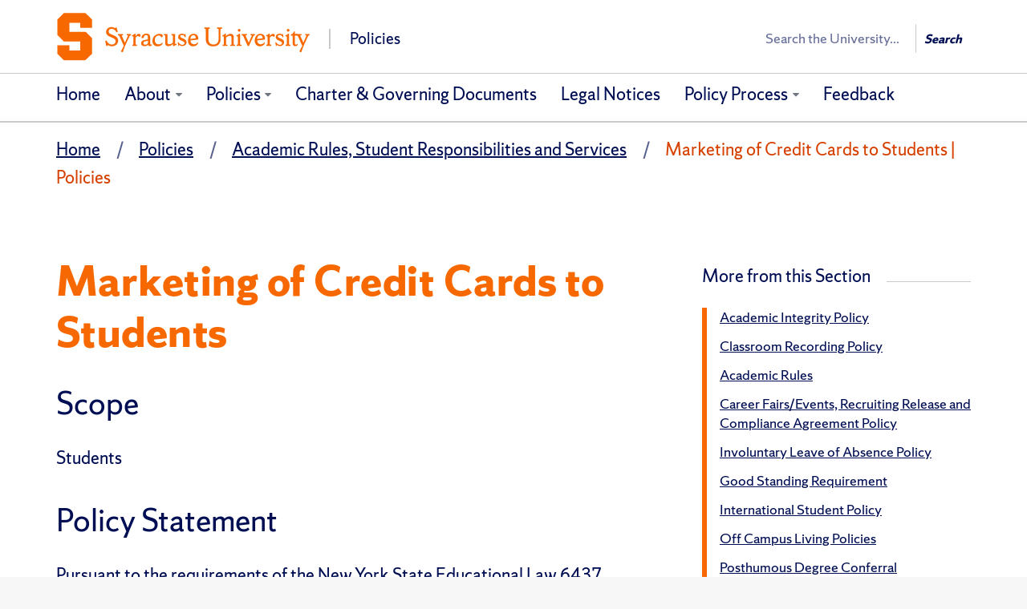

--- FILE ---
content_type: text/html; charset=UTF-8
request_url: https://policies.syr.edu/policies/academic-rules-student-responsibilities-and-services/marketing-of-credit-cards-to-students/
body_size: 11325
content:
<!DOCTYPE html>
<html lang="en-US" class="featured-banner-hidden no-js" data-dppx="1">
<head>
<meta charset="UTF-8" />
<link rel="profile" href="http://gmpg.org/xfn/11" />
<title>Marketing of Credit Cards to Students - Policies &ndash; Syracuse University</title>
<meta name="viewport" content="width=device-width, initial-scale=1, user-scalable=yes, viewport-fit=cover">
<link rel="pingback" href="https://policies.syr.edu/xmlrpc.php" />
<link rel="apple-touch-icon" href="https://policies.syr.edu/wp-content/themes/cobalt-main/img/favicons/apple-touch-icon.png">
<link rel="mask-icon" href="https://policies.syr.edu/wp-content/themes/cobalt-main/img/favicons/favicon-16.svg" color="#F76900">
<link rel="icon" type="image/png" sizes="16x16" href="https://policies.syr.edu/wp-content/themes/cobalt-main/img/favicons/favicon-16.png">
<link rel="icon" type="image/png" sizes="32x32" href="https://policies.syr.edu/wp-content/themes/cobalt-main/img/favicons/favicon-32.png">
<link rel="icon" type="image/png" sizes="96x96" href="https://policies.syr.edu/wp-content/themes/cobalt-main/img/favicons/favicon-96.png">
<link rel="icon" type="image/png" sizes="144x144" href="https://policies.syr.edu/wp-content/themes/cobalt-main/img/favicons/favicon-144.png">
<link rel="icon" type="image/png" sizes="192x192" href="https://policies.syr.edu/wp-content/themes/cobalt-main/img/favicons/favicon-192.png">
<meta name='robots' content='max-image-preview:large' />
	<style>img:is([sizes="auto" i], [sizes^="auto," i]) { contain-intrinsic-size: 3000px 1500px }</style>
	<script type="text/javascript">
/* <![CDATA[ */
window._wpemojiSettings = {"baseUrl":"https:\/\/s.w.org\/images\/core\/emoji\/16.0.1\/72x72\/","ext":".png","svgUrl":"https:\/\/s.w.org\/images\/core\/emoji\/16.0.1\/svg\/","svgExt":".svg","source":{"concatemoji":"https:\/\/policies.syr.edu\/wp-includes\/js\/wp-emoji-release.min.js?ver=6.8.3"}};
/*! This file is auto-generated */
!function(s,n){var o,i,e;function c(e){try{var t={supportTests:e,timestamp:(new Date).valueOf()};sessionStorage.setItem(o,JSON.stringify(t))}catch(e){}}function p(e,t,n){e.clearRect(0,0,e.canvas.width,e.canvas.height),e.fillText(t,0,0);var t=new Uint32Array(e.getImageData(0,0,e.canvas.width,e.canvas.height).data),a=(e.clearRect(0,0,e.canvas.width,e.canvas.height),e.fillText(n,0,0),new Uint32Array(e.getImageData(0,0,e.canvas.width,e.canvas.height).data));return t.every(function(e,t){return e===a[t]})}function u(e,t){e.clearRect(0,0,e.canvas.width,e.canvas.height),e.fillText(t,0,0);for(var n=e.getImageData(16,16,1,1),a=0;a<n.data.length;a++)if(0!==n.data[a])return!1;return!0}function f(e,t,n,a){switch(t){case"flag":return n(e,"\ud83c\udff3\ufe0f\u200d\u26a7\ufe0f","\ud83c\udff3\ufe0f\u200b\u26a7\ufe0f")?!1:!n(e,"\ud83c\udde8\ud83c\uddf6","\ud83c\udde8\u200b\ud83c\uddf6")&&!n(e,"\ud83c\udff4\udb40\udc67\udb40\udc62\udb40\udc65\udb40\udc6e\udb40\udc67\udb40\udc7f","\ud83c\udff4\u200b\udb40\udc67\u200b\udb40\udc62\u200b\udb40\udc65\u200b\udb40\udc6e\u200b\udb40\udc67\u200b\udb40\udc7f");case"emoji":return!a(e,"\ud83e\udedf")}return!1}function g(e,t,n,a){var r="undefined"!=typeof WorkerGlobalScope&&self instanceof WorkerGlobalScope?new OffscreenCanvas(300,150):s.createElement("canvas"),o=r.getContext("2d",{willReadFrequently:!0}),i=(o.textBaseline="top",o.font="600 32px Arial",{});return e.forEach(function(e){i[e]=t(o,e,n,a)}),i}function t(e){var t=s.createElement("script");t.src=e,t.defer=!0,s.head.appendChild(t)}"undefined"!=typeof Promise&&(o="wpEmojiSettingsSupports",i=["flag","emoji"],n.supports={everything:!0,everythingExceptFlag:!0},e=new Promise(function(e){s.addEventListener("DOMContentLoaded",e,{once:!0})}),new Promise(function(t){var n=function(){try{var e=JSON.parse(sessionStorage.getItem(o));if("object"==typeof e&&"number"==typeof e.timestamp&&(new Date).valueOf()<e.timestamp+604800&&"object"==typeof e.supportTests)return e.supportTests}catch(e){}return null}();if(!n){if("undefined"!=typeof Worker&&"undefined"!=typeof OffscreenCanvas&&"undefined"!=typeof URL&&URL.createObjectURL&&"undefined"!=typeof Blob)try{var e="postMessage("+g.toString()+"("+[JSON.stringify(i),f.toString(),p.toString(),u.toString()].join(",")+"));",a=new Blob([e],{type:"text/javascript"}),r=new Worker(URL.createObjectURL(a),{name:"wpTestEmojiSupports"});return void(r.onmessage=function(e){c(n=e.data),r.terminate(),t(n)})}catch(e){}c(n=g(i,f,p,u))}t(n)}).then(function(e){for(var t in e)n.supports[t]=e[t],n.supports.everything=n.supports.everything&&n.supports[t],"flag"!==t&&(n.supports.everythingExceptFlag=n.supports.everythingExceptFlag&&n.supports[t]);n.supports.everythingExceptFlag=n.supports.everythingExceptFlag&&!n.supports.flag,n.DOMReady=!1,n.readyCallback=function(){n.DOMReady=!0}}).then(function(){return e}).then(function(){var e;n.supports.everything||(n.readyCallback(),(e=n.source||{}).concatemoji?t(e.concatemoji):e.wpemoji&&e.twemoji&&(t(e.twemoji),t(e.wpemoji)))}))}((window,document),window._wpemojiSettings);
/* ]]> */
</script>
<style id='wp-emoji-styles-inline-css' type='text/css'>

	img.wp-smiley, img.emoji {
		display: inline !important;
		border: none !important;
		box-shadow: none !important;
		height: 1em !important;
		width: 1em !important;
		margin: 0 0.07em !important;
		vertical-align: -0.1em !important;
		background: none !important;
		padding: 0 !important;
	}
</style>
<link rel='stylesheet' id='wp-block-library-css' href='https://policies.syr.edu/wp-includes/css/dist/block-library/style.min.css?ver=6.8.3' type='text/css' media='all' />
<style id='classic-theme-styles-inline-css' type='text/css'>
/*! This file is auto-generated */
.wp-block-button__link{color:#fff;background-color:#32373c;border-radius:9999px;box-shadow:none;text-decoration:none;padding:calc(.667em + 2px) calc(1.333em + 2px);font-size:1.125em}.wp-block-file__button{background:#32373c;color:#fff;text-decoration:none}
</style>
<style id='cobalt-suevents-widget-block-style-inline-css' type='text/css'>


</style>
<style id='global-styles-inline-css' type='text/css'>
:root{--wp--preset--aspect-ratio--square: 1;--wp--preset--aspect-ratio--4-3: 4/3;--wp--preset--aspect-ratio--3-4: 3/4;--wp--preset--aspect-ratio--3-2: 3/2;--wp--preset--aspect-ratio--2-3: 2/3;--wp--preset--aspect-ratio--16-9: 16/9;--wp--preset--aspect-ratio--9-16: 9/16;--wp--preset--color--black: #000000;--wp--preset--color--cyan-bluish-gray: #abb8c3;--wp--preset--color--white: #ffffff;--wp--preset--color--pale-pink: #f78da7;--wp--preset--color--vivid-red: #cf2e2e;--wp--preset--color--luminous-vivid-orange: #ff6900;--wp--preset--color--luminous-vivid-amber: #fcb900;--wp--preset--color--light-green-cyan: #7bdcb5;--wp--preset--color--vivid-green-cyan: #00d084;--wp--preset--color--pale-cyan-blue: #8ed1fc;--wp--preset--color--vivid-cyan-blue: #0693e3;--wp--preset--color--vivid-purple: #9b51e0;--wp--preset--gradient--vivid-cyan-blue-to-vivid-purple: linear-gradient(135deg,rgba(6,147,227,1) 0%,rgb(155,81,224) 100%);--wp--preset--gradient--light-green-cyan-to-vivid-green-cyan: linear-gradient(135deg,rgb(122,220,180) 0%,rgb(0,208,130) 100%);--wp--preset--gradient--luminous-vivid-amber-to-luminous-vivid-orange: linear-gradient(135deg,rgba(252,185,0,1) 0%,rgba(255,105,0,1) 100%);--wp--preset--gradient--luminous-vivid-orange-to-vivid-red: linear-gradient(135deg,rgba(255,105,0,1) 0%,rgb(207,46,46) 100%);--wp--preset--gradient--very-light-gray-to-cyan-bluish-gray: linear-gradient(135deg,rgb(238,238,238) 0%,rgb(169,184,195) 100%);--wp--preset--gradient--cool-to-warm-spectrum: linear-gradient(135deg,rgb(74,234,220) 0%,rgb(151,120,209) 20%,rgb(207,42,186) 40%,rgb(238,44,130) 60%,rgb(251,105,98) 80%,rgb(254,248,76) 100%);--wp--preset--gradient--blush-light-purple: linear-gradient(135deg,rgb(255,206,236) 0%,rgb(152,150,240) 100%);--wp--preset--gradient--blush-bordeaux: linear-gradient(135deg,rgb(254,205,165) 0%,rgb(254,45,45) 50%,rgb(107,0,62) 100%);--wp--preset--gradient--luminous-dusk: linear-gradient(135deg,rgb(255,203,112) 0%,rgb(199,81,192) 50%,rgb(65,88,208) 100%);--wp--preset--gradient--pale-ocean: linear-gradient(135deg,rgb(255,245,203) 0%,rgb(182,227,212) 50%,rgb(51,167,181) 100%);--wp--preset--gradient--electric-grass: linear-gradient(135deg,rgb(202,248,128) 0%,rgb(113,206,126) 100%);--wp--preset--gradient--midnight: linear-gradient(135deg,rgb(2,3,129) 0%,rgb(40,116,252) 100%);--wp--preset--font-size--small: 13px;--wp--preset--font-size--medium: 20px;--wp--preset--font-size--large: 36px;--wp--preset--font-size--x-large: 42px;--wp--preset--spacing--20: 0.44rem;--wp--preset--spacing--30: 0.67rem;--wp--preset--spacing--40: 1rem;--wp--preset--spacing--50: 1.5rem;--wp--preset--spacing--60: 2.25rem;--wp--preset--spacing--70: 3.38rem;--wp--preset--spacing--80: 5.06rem;--wp--preset--shadow--natural: 6px 6px 9px rgba(0, 0, 0, 0.2);--wp--preset--shadow--deep: 12px 12px 50px rgba(0, 0, 0, 0.4);--wp--preset--shadow--sharp: 6px 6px 0px rgba(0, 0, 0, 0.2);--wp--preset--shadow--outlined: 6px 6px 0px -3px rgba(255, 255, 255, 1), 6px 6px rgba(0, 0, 0, 1);--wp--preset--shadow--crisp: 6px 6px 0px rgba(0, 0, 0, 1);}:where(.is-layout-flex){gap: 0.5em;}:where(.is-layout-grid){gap: 0.5em;}body .is-layout-flex{display: flex;}.is-layout-flex{flex-wrap: wrap;align-items: center;}.is-layout-flex > :is(*, div){margin: 0;}body .is-layout-grid{display: grid;}.is-layout-grid > :is(*, div){margin: 0;}:where(.wp-block-columns.is-layout-flex){gap: 2em;}:where(.wp-block-columns.is-layout-grid){gap: 2em;}:where(.wp-block-post-template.is-layout-flex){gap: 1.25em;}:where(.wp-block-post-template.is-layout-grid){gap: 1.25em;}.has-black-color{color: var(--wp--preset--color--black) !important;}.has-cyan-bluish-gray-color{color: var(--wp--preset--color--cyan-bluish-gray) !important;}.has-white-color{color: var(--wp--preset--color--white) !important;}.has-pale-pink-color{color: var(--wp--preset--color--pale-pink) !important;}.has-vivid-red-color{color: var(--wp--preset--color--vivid-red) !important;}.has-luminous-vivid-orange-color{color: var(--wp--preset--color--luminous-vivid-orange) !important;}.has-luminous-vivid-amber-color{color: var(--wp--preset--color--luminous-vivid-amber) !important;}.has-light-green-cyan-color{color: var(--wp--preset--color--light-green-cyan) !important;}.has-vivid-green-cyan-color{color: var(--wp--preset--color--vivid-green-cyan) !important;}.has-pale-cyan-blue-color{color: var(--wp--preset--color--pale-cyan-blue) !important;}.has-vivid-cyan-blue-color{color: var(--wp--preset--color--vivid-cyan-blue) !important;}.has-vivid-purple-color{color: var(--wp--preset--color--vivid-purple) !important;}.has-black-background-color{background-color: var(--wp--preset--color--black) !important;}.has-cyan-bluish-gray-background-color{background-color: var(--wp--preset--color--cyan-bluish-gray) !important;}.has-white-background-color{background-color: var(--wp--preset--color--white) !important;}.has-pale-pink-background-color{background-color: var(--wp--preset--color--pale-pink) !important;}.has-vivid-red-background-color{background-color: var(--wp--preset--color--vivid-red) !important;}.has-luminous-vivid-orange-background-color{background-color: var(--wp--preset--color--luminous-vivid-orange) !important;}.has-luminous-vivid-amber-background-color{background-color: var(--wp--preset--color--luminous-vivid-amber) !important;}.has-light-green-cyan-background-color{background-color: var(--wp--preset--color--light-green-cyan) !important;}.has-vivid-green-cyan-background-color{background-color: var(--wp--preset--color--vivid-green-cyan) !important;}.has-pale-cyan-blue-background-color{background-color: var(--wp--preset--color--pale-cyan-blue) !important;}.has-vivid-cyan-blue-background-color{background-color: var(--wp--preset--color--vivid-cyan-blue) !important;}.has-vivid-purple-background-color{background-color: var(--wp--preset--color--vivid-purple) !important;}.has-black-border-color{border-color: var(--wp--preset--color--black) !important;}.has-cyan-bluish-gray-border-color{border-color: var(--wp--preset--color--cyan-bluish-gray) !important;}.has-white-border-color{border-color: var(--wp--preset--color--white) !important;}.has-pale-pink-border-color{border-color: var(--wp--preset--color--pale-pink) !important;}.has-vivid-red-border-color{border-color: var(--wp--preset--color--vivid-red) !important;}.has-luminous-vivid-orange-border-color{border-color: var(--wp--preset--color--luminous-vivid-orange) !important;}.has-luminous-vivid-amber-border-color{border-color: var(--wp--preset--color--luminous-vivid-amber) !important;}.has-light-green-cyan-border-color{border-color: var(--wp--preset--color--light-green-cyan) !important;}.has-vivid-green-cyan-border-color{border-color: var(--wp--preset--color--vivid-green-cyan) !important;}.has-pale-cyan-blue-border-color{border-color: var(--wp--preset--color--pale-cyan-blue) !important;}.has-vivid-cyan-blue-border-color{border-color: var(--wp--preset--color--vivid-cyan-blue) !important;}.has-vivid-purple-border-color{border-color: var(--wp--preset--color--vivid-purple) !important;}.has-vivid-cyan-blue-to-vivid-purple-gradient-background{background: var(--wp--preset--gradient--vivid-cyan-blue-to-vivid-purple) !important;}.has-light-green-cyan-to-vivid-green-cyan-gradient-background{background: var(--wp--preset--gradient--light-green-cyan-to-vivid-green-cyan) !important;}.has-luminous-vivid-amber-to-luminous-vivid-orange-gradient-background{background: var(--wp--preset--gradient--luminous-vivid-amber-to-luminous-vivid-orange) !important;}.has-luminous-vivid-orange-to-vivid-red-gradient-background{background: var(--wp--preset--gradient--luminous-vivid-orange-to-vivid-red) !important;}.has-very-light-gray-to-cyan-bluish-gray-gradient-background{background: var(--wp--preset--gradient--very-light-gray-to-cyan-bluish-gray) !important;}.has-cool-to-warm-spectrum-gradient-background{background: var(--wp--preset--gradient--cool-to-warm-spectrum) !important;}.has-blush-light-purple-gradient-background{background: var(--wp--preset--gradient--blush-light-purple) !important;}.has-blush-bordeaux-gradient-background{background: var(--wp--preset--gradient--blush-bordeaux) !important;}.has-luminous-dusk-gradient-background{background: var(--wp--preset--gradient--luminous-dusk) !important;}.has-pale-ocean-gradient-background{background: var(--wp--preset--gradient--pale-ocean) !important;}.has-electric-grass-gradient-background{background: var(--wp--preset--gradient--electric-grass) !important;}.has-midnight-gradient-background{background: var(--wp--preset--gradient--midnight) !important;}.has-small-font-size{font-size: var(--wp--preset--font-size--small) !important;}.has-medium-font-size{font-size: var(--wp--preset--font-size--medium) !important;}.has-large-font-size{font-size: var(--wp--preset--font-size--large) !important;}.has-x-large-font-size{font-size: var(--wp--preset--font-size--x-large) !important;}
:where(.wp-block-post-template.is-layout-flex){gap: 1.25em;}:where(.wp-block-post-template.is-layout-grid){gap: 1.25em;}
:where(.wp-block-columns.is-layout-flex){gap: 2em;}:where(.wp-block-columns.is-layout-grid){gap: 2em;}
:root :where(.wp-block-pullquote){font-size: 1.5em;line-height: 1.6;}
</style>
<link rel='stylesheet' id='contact-form-7-css' href='https://policies.syr.edu/wp-content/plugins/contact-form-7/includes/css/styles.css?ver=5.8.7' type='text/css' media='all' />
<link rel='stylesheet' id='cobalt-css' href='https://policies.syr.edu/wp-content/themes/cobalt-main/style.css?ver=6.4.6.1' type='text/css' media='all' />
<link rel='stylesheet' id='tablepress-default-css' href='https://policies.syr.edu/wp-content/plugins/tablepress/css/build/default.css?ver=2.2.5' type='text/css' media='all' />
<link rel="https://api.w.org/" href="https://policies.syr.edu/wp-json/" /><link rel="alternate" title="JSON" type="application/json" href="https://policies.syr.edu/wp-json/wp/v2/pages/197" /><link rel="EditURI" type="application/rsd+xml" title="RSD" href="https://policies.syr.edu/xmlrpc.php?rsd" />

<link rel='shortlink' href='https://policies.syr.edu/?p=197' />
<link rel="alternate" title="oEmbed (JSON)" type="application/json+oembed" href="https://policies.syr.edu/wp-json/oembed/1.0/embed?url=https%3A%2F%2Fpolicies.syr.edu%2Fpolicies%2Facademic-rules-student-responsibilities-and-services%2Fmarketing-of-credit-cards-to-students%2F" />
<link rel="alternate" title="oEmbed (XML)" type="text/xml+oembed" href="https://policies.syr.edu/wp-json/oembed/1.0/embed?url=https%3A%2F%2Fpolicies.syr.edu%2Fpolicies%2Facademic-rules-student-responsibilities-and-services%2Fmarketing-of-credit-cards-to-students%2F&#038;format=xml" />
<!-- SEO meta tags powered by SmartCrawl https://wpmudev.com/project/smartcrawl-wordpress-seo/ -->
<link rel="canonical" href="https://policies.syr.edu/policies/academic-rules-student-responsibilities-and-services/marketing-of-credit-cards-to-students/" />
<meta name="description" content="Scope Students Policy Statement Pursuant to the requirements of the New York State Educational Law 6437 (Art. 129-A), the following policy is adopted to pro ..." />
<script type="application/ld+json">{"@context":"https:\/\/schema.org","@graph":[{"@type":"Organization","@id":"https:\/\/policies.syr.edu\/#schema-publishing-organization","url":"https:\/\/policies.syr.edu","name":"Policies"},{"@type":"WebSite","@id":"https:\/\/policies.syr.edu\/#schema-website","url":"https:\/\/policies.syr.edu","name":"Policies","encoding":"UTF-8","potentialAction":{"@type":"SearchAction","target":"https:\/\/policies.syr.edu\/search\/{search_term_string}\/","query-input":"required name=search_term_string"}},{"@type":"BreadcrumbList","@id":"https:\/\/policies.syr.edu\/policies\/academic-rules-student-responsibilities-and-services\/marketing-of-credit-cards-to-students?page&pagename=policies\/academic-rules-student-responsibilities-and-services\/marketing-of-credit-cards-to-students\/#breadcrumb","itemListElement":[{"@type":"ListItem","position":1,"name":"Home","item":"https:\/\/policies.syr.edu"},{"@type":"ListItem","position":2,"name":"Policies","item":"https:\/\/policies.syr.edu\/policies\/"},{"@type":"ListItem","position":3,"name":"Academic Rules, Student Responsibilities and Services","item":"https:\/\/policies.syr.edu\/policies\/academic-rules-student-responsibilities-and-services\/"},{"@type":"ListItem","position":4,"name":"Marketing of Credit Cards to Students"}]},{"@type":"Person","@id":"https:\/\/policies.syr.edu\/author\/#schema-author","url":"https:\/\/policies.syr.edu\/author\/"},{"@type":"WebPage","@id":"https:\/\/policies.syr.edu\/policies\/academic-rules-student-responsibilities-and-services\/marketing-of-credit-cards-to-students\/#schema-webpage","isPartOf":{"@id":"https:\/\/policies.syr.edu\/#schema-website"},"publisher":{"@id":"https:\/\/policies.syr.edu\/#schema-publishing-organization"},"url":"https:\/\/policies.syr.edu\/policies\/academic-rules-student-responsibilities-and-services\/marketing-of-credit-cards-to-students\/"},{"@type":"Article","mainEntityOfPage":{"@id":"https:\/\/policies.syr.edu\/policies\/academic-rules-student-responsibilities-and-services\/marketing-of-credit-cards-to-students\/#schema-webpage"},"author":{"@id":"https:\/\/policies.syr.edu\/author\/#schema-author"},"publisher":{"@id":"https:\/\/policies.syr.edu\/#schema-publishing-organization"},"dateModified":"2023-03-09T08:32:26","datePublished":"2017-07-26T17:46:18","headline":"Marketing of Credit Cards to Students | Policies","description":"Scope Students Policy Statement Pursuant to the requirements of the New York State Educational Law 6437 (Art. 129-A), the following policy is adopted to pro ...","name":"Marketing of Credit Cards to Students"}]}</script>
<meta property="og:type" content="article" />
<meta property="og:url" content="https://policies.syr.edu/policies/academic-rules-student-responsibilities-and-services/marketing-of-credit-cards-to-students/" />
<meta property="og:title" content="Marketing of Credit Cards to Students | Policies" />
<meta property="og:description" content="Scope Students Policy Statement Pursuant to the requirements of the New York State Educational Law 6437 (Art. 129-A), the following policy is adopted to pro ..." />
<meta property="article:published_time" content="2017-07-26T17:46:18" />
<meta property="article:author" content="Anonymous" />
<meta name="twitter:card" content="summary" />
<meta name="twitter:title" content="Marketing of Credit Cards to Students | Policies" />
<meta name="twitter:description" content="Scope Students Policy Statement Pursuant to the requirements of the New York State Educational Law 6437 (Art. 129-A), the following policy is adopted to pro ..." />
<!-- /SEO -->
		<style type="text/css" id="wp-custom-css">
			
@media screen and (min-width: 992px) {
  .primary-nav .navbar-nav &gt; li.parent:hover a,
  .primary-nav .navbar-nav &gt; li.parent.hover a {
    z-index: 2;
  }
}
		</style>
		<!-- Google Tag Manager -->
<script>(function(w,d,s,l,i){w[l]=w[l]||[];w[l].push({'gtm.start':
new Date().getTime(),event:'gtm.js'});var f=d.getElementsByTagName(s)[0],
j=d.createElement(s),dl=l!='dataLayer'?'&l='+l:'';j.async=true;j.src=
'https://www.googletagmanager.com/gtm.js?id='+i+dl;f.parentNode.insertBefore(j,f);
})(window,document,'script','dataLayer','GTM-5FC97GL');</script>
<!-- End Google Tag Manager -->
</head>
<body class="wp-singular page-template-default page page-id-197 page-child parent-pageid-98 wp-theme-cobalt-main page-content-has-sidebar"><!-- Google Tag Manager (noscript) -->
<noscript><iframe src="https://www.googletagmanager.com/ns.html?id=GTM-5FC97GL"
height="0" width="0" style="display:none;visibility:hidden"></iframe></noscript>
<!-- End Google Tag Manager (noscript) -->
<header class="header-primary">

	<div class="container-fluid">
				<div id="orange-alert" class="alert-bar"></div>
		<div class="row top-nav"></div>
<a class="accessible-focus" id="skip-to-content-link" href="#content-primary">Skip to Content</a><div id="cobalt-primary-nav-container" class="row primary-nav">
	<div class="container-fluid">
		<div class="row">
			<div role="banner" class="navbar container-fluid" id="header-nav-container">
				<div class="row row-header">
					<div class="container">
						
<div class="branding">
  <a href="https://policies.syr.edu">
    <div class="branding-heading">
      <img src="https://assets.cdn.syr.edu/logos/default.svg" class="branding-upper" alt="Syracuse University">
              <div class="branding-lower">
            Policies        </div>
          </div>
  </a>
</div>						<button type="button" data-target=".primary-nav .navbar-collapse" data-toggle="collapse" class="navbar-toggle collapsed" aria-haspopup="true">
							<span class="ci ci-bars" data-state="close" aria-hidden="true"></span>
							<span class="ci ci-close" data-state="open" aria-hidden="true"></span>
							<span class="sr-only"><span>Open </span> <span>Close </span>primary navigation</span>
						</button>
						<section class="search-wrap search-wrap--wide" role="search">
	<div class="vcenter-wrap">
					<form class="search-syr" action="/" method="get">
				<label class="wrap-q"><span class="sr-only">Search</span>
					<input type="search" name="q" autocomplete="off" placeholder="Search the University..." />
				</label>
				<button	type="submit" class="search-button js-header-search" value="Search">
					Search				</button>
			</form>
		
	</div>
</section>					</div>
				</div>

				<div id="cobalt-row-nav-container">
					<div class="row row-nav">
						<div class="container">
							<nav class="collapse navbar-collapse" aria-label="Primary"><ul class="nav navbar-nav"><li><a href="https://policies.syr.edu/" >Home</a></li><li class="parent"><a href="https://policies.syr.edu/about/" aria-expanded="false" aria-label="About">About</a><button aria-expanded="false"><span class="sr-only"><span>Expand </span> <span>Collapse </span>section</span><span class="ci ci-chevron-down" aria-hidden="true"></span></button><ul class="children collapse"><li><a href="https://policies.syr.edu/about/philosophy/" >Philosophy</a></li><li><a href="https://policies.syr.edu/about/contact/" >Contact</a></li></ul></li><li class="parent current_page_ancestor"><a href="https://policies.syr.edu/policies/" aria-expanded="false" aria-label="Policies">Policies</a><button aria-expanded="false"><span class="sr-only"><span>Expand </span> <span>Collapse </span>section</span><span class="ci ci-chevron-down" aria-hidden="true"></span></button><ul class="children collapse"><li class="current_page_ancestor"><a href="https://policies.syr.edu/policies/academic-rules-student-responsibilities-and-services/" >Academic Rules, Student Responsibilities and Services</a></li><li><a href="https://policies.syr.edu/policies/academic-policies/" >Academic Policies</a></li><li><a href="https://policies.syr.edu/policies/administrative-and-financial/" >Administrative and Financial</a></li><li><a href="https://policies.syr.edu/policies/campus-safety-and-emergency-services/" >Campus Safety and Emergency Services</a></li><li><a href="https://policies.syr.edu/policies/conflicts-of-interest-and-outside-activities/" >Conflicts of Interest and Outside Activities</a></li><li><a href="https://policies.syr.edu/policies/free-speech/" >Free Speech</a></li><li><a href="https://policies.syr.edu/policies/employment-workplace-rules-benefits-and-governmental-notices/" >Employment, Workplace Rules, and Benefits</a></li><li><a href="https://policies.syr.edu/policies/faculty-teaching-and-research/" >Faculty, Teaching, and Research</a></li><li><a href="https://policies.syr.edu/policies/information-technology/" >Information Technology</a></li><li><a href="https://policies.syr.edu/policies/university-facilities-equipment-and-property/" >University Facilities, Equipment, and Property</a></li><li><a href="https://policies.syr.edu/policies/university-governance-ethics-integrity-and-legal-compliance/" >University Governance, Ethics, Integrity, and Legal Compliance</a></li></ul></li><li><a href="https://policies.syr.edu/charter-governing-documents/" >Charter &#038; Governing Documents</a></li><li><a href="https://policies.syr.edu/legal-notices/" >Legal Notices</a></li><li class="parent"><a href="https://policies.syr.edu/policy-process/" aria-expanded="false" aria-label="Policy Process">Policy Process</a><button aria-expanded="false"><span class="sr-only"><span>Expand </span> <span>Collapse </span>section</span><span class="ci ci-chevron-down" aria-hidden="true"></span></button><ul class="children collapse"><li><a href="https://policies.syr.edu/policy-process/submitting-a-proposed-new-or-revised-university-policy/" >Syracuse University Policy Creation, Revision and Retirement Policy and Process</a></li><li><a href="https://policies.syr.edu/policy-process/policy-docket/" >Policy Docket</a></li><li><a href="https://policies.syr.edu/policy-process/policy-news/" >Policy News</a></li></ul></li><li><a href="https://policies.syr.edu/report-a-violation/" >Feedback</a></li></ul>							<section class="search-wrap search-wrap--narrow" role="search">
	<div class="vcenter-wrap">
					<form class="search-syr" action="/" method="get">
				<label class="wrap-q"><span class="sr-only">Search</span>
					<input type="search" name="q" autocomplete="off" placeholder="Search the University..." />
				</label>
				<button	type="submit" class="search-button js-header-search" value="Search">
					Search				</button>
			</form>
		
	</div>
</section>						</nav>
						</div>
					</div>
				</div>

			</div>
		</div>
	</div>
</div>	</div>
</header>
<section role="main" class="content-primary" id="content-primary">
	<div class="container">
	<div class="row breadcrumb-nav visible-md visible-lg">
		<div class="container">
			<nav aria-label="Breadcrumbs">
				<ul>
											<li >
							<a href="https://policies.syr.edu/">Home</a>						</li>
											<li >
							<a href="https://policies.syr.edu/policies/">Policies</a>						</li>
											<li >
							<a href="https://policies.syr.edu/policies/academic-rules-student-responsibilities-and-services/">Academic Rules, Student Responsibilities and Services</a>						</li>
											<li class="active">
							Marketing of Credit Cards to Students | Policies						</li>
									</ul>
			</nav>
		</div>
	</div>
</div>
	<div class="container">
		<div class="row">

	<div class="col-md-8 content-section content">

		<article class="post-197 page type-page status-publish hentry">
			<header class="entry-header">
			<h1 class="title">Marketing of Credit Cards to Students</h1>					</header>
				<div class="entry-content">
			<h2 class="subhead">Scope</h2>
<p>Students</p>
<h2>Policy Statement</h2>
<p>Pursuant to the requirements of the New York State Educational Law 6437 (Art. 129-A), the following policy is adopted to promote the best interests of students who have little or no experience managing debt, credit, or any other personal finances.</p>
<ol type="A">
<li><strong>Prohibited Conduct. </strong>Syracuse University prohibits the advertising, marketing, or merchandising of credit cards to students on University owned, operated, or controlled property, and at any University-sponsored events without prior approval from the Office of the Senior Vice President and Dean of Student Affairs, specifically the Associate Vice President and Dean of Students or his or her designee. This prohibition applies to all banks and other commercial entities (including their third-party representatives) that engage in the on-campus marketing of credit cards to students through solicitation activities.</li>
<li><strong>Prior Approval. </strong>All banks and other commercial entities (including their third-party representatives) shall be required to register Office of the Senior Vice President and Dean of Student Affairs before engaging in any solicitation activities (e.g., &#8220;tabling&#8221;) for the purpose of on-campus marketing of credit cards to students. Such activities shall be restricted to specific sites and times designated by the Office of the Senior Vice President and Dean of Student Affairs.Upon approval and appropriate registration all banks and other commercial entities (including their third-party representatives) are required to display appropriate signage identifying the bank or other commercial entity they represent. Additionally, all banks and other commercial entities (including their third-party representatives) must verify they have registered with the University, display and make available a copy of this policy, and provide debt education materials noting the responsible use of credit cards.</li>
<li><strong>Conditions. </strong>All banks and other commercial entities (including their third-party representatives) are prohibited, while on campus, from collecting personal information from students specifically for credit card application purposes (including, but not limited to, completed credit card application forms and similar material), either at the time of solicitation or subsequently. Such completed application materials may be mailed or hand-delivered by students, once they have read and considered the materials and are in a position to make an informed decision, to an off-campus office of the bank or other soliciting entity.Additionally, all banks and other commercial entities (including their third-party representatives) are prohibited from offering gifts to any student in exchange for completing a credit card application.</li>
</ol>
<h2>Policy Administration</h2>
<ul>
<li><a href="http://scps.syr.edu/">Student Centers and Programming Services</a></li>
</ul>
<p style="text-align: right;"><strong>Date:</strong> June 2006<br />
<strong>Amended:</strong> 8/20/10<br />
<strong>Amended:</strong> 10/8/13</p>
					</div>
	</article>


	</div>
			<aside class="col-md-4 content-section sidebar">
									
			
			
			<h2 id="local-navigation"><span>More from this Section</span><span></span></h2><nav class="page-menu" aria-label="Local"><ul class="list-menu"><li class="page_item page-item-125"><a href="https://policies.syr.edu/policies/academic-rules-student-responsibilities-and-services/academic-integrity-policy/">Academic Integrity Policy</a></li>
<li class="page_item page-item-3175"><a href="https://policies.syr.edu/policies/academic-rules-student-responsibilities-and-services/classroom-recording-policy/">Classroom Recording Policy</a></li>
<li class="page_item page-item-381"><a href="https://policies.syr.edu/policies/academic-rules-student-responsibilities-and-services/academic-rules/">Academic Rules</a></li>
<li class="page_item page-item-133"><a href="https://policies.syr.edu/policies/academic-rules-student-responsibilities-and-services/career-fairsevents-recruiting-release-and-compliance-agreement-policy/">Career Fairs/Events, Recruiting Release and Compliance Agreement Policy</a></li>
<li class="page_item page-item-180"><a href="https://policies.syr.edu/policies/academic-rules-student-responsibilities-and-services/involuntary-leave-of-absence-policy/">Involuntary Leave of Absence Policy</a></li>
<li class="page_item page-item-185"><a href="https://policies.syr.edu/policies/academic-rules-student-responsibilities-and-services/good-standing-requirement/">Good Standing Requirement</a></li>
<li class="page_item page-item-195"><a href="https://policies.syr.edu/policies/academic-rules-student-responsibilities-and-services/international-student-policy/">International Student Policy</a></li>
<li class="page_item page-item-199"><a href="https://policies.syr.edu/policies/academic-rules-student-responsibilities-and-services/off-campus-living-policies/">Off Campus Living Policies</a></li>
<li class="page_item page-item-202"><a href="https://policies.syr.edu/policies/academic-rules-student-responsibilities-and-services/posthumous-degree-conferral/">Posthumous Degree Conferral</a></li>
<li class="page_item page-item-204"><a href="https://policies.syr.edu/policies/academic-rules-student-responsibilities-and-services/preferred-name-policy/">Preferred Name Policy</a></li>
<li class="page_item page-item-387"><a href="https://policies.syr.edu/policies/academic-rules-student-responsibilities-and-services/recognized-student-organizations-policy/">Recognized Student Organizations Policy</a></li>
<li class="page_item page-item-208"><a href="https://policies.syr.edu/policies/academic-rules-student-responsibilities-and-services/recreation-club-sports-participation/">Recreation, Club Sports Participation</a></li>
<li class="page_item page-item-217"><a href="https://policies.syr.edu/policies/academic-rules-student-responsibilities-and-services/salespromotion-of-services-student-policy/">Sales/Promotion of Services &#8211; Student Policy</a></li>
<li class="page_item page-item-219"><a href="https://policies.syr.edu/policies/academic-rules-student-responsibilities-and-services/same-sex-domestic-partnership-students-affirmation-of/">Same Sex Domestic Partnership, Student&#8217;s Affirmation of</a></li>
<li class="page_item page-item-2961"><a href="https://policies.syr.edu/policies/academic-rules-student-responsibilities-and-services/sexual-harassment-abuse-and-assault-prevention-policy/">Sexual Harassment, Abuse, and Assault Prevention Policy</a></li>
<li class="page_item page-item-172"><a href="https://policies.syr.edu/policies/academic-rules-student-responsibilities-and-services/code-of-student-conduct/">Student Conduct Code</a></li>
<li class="page_item page-item-223"><a href="https://policies.syr.edu/policies/academic-rules-student-responsibilities-and-services/student-contact-information-policy/">Student Contact Information Policy</a></li>
<li class="page_item page-item-225"><a href="https://policies.syr.edu/policies/academic-rules-student-responsibilities-and-services/student-disciplinary-records/">Student Disciplinary Records</a></li>
<li class="page_item page-item-183"><a href="https://policies.syr.edu/policies/academic-rules-student-responsibilities-and-services/student-fundraising-and-promotions-policy/">Student Fundraising and Promotions Policy</a></li>
<li class="page_item page-item-227"><a href="https://policies.syr.edu/policies/academic-rules-student-responsibilities-and-services/student-grievance-procedures-policy/">Student Grievance Process</a></li>
<li class="page_item page-item-385"><a href="https://ese.syr.edu/studentconduct/about-us/student-handbook/?#new_tab">Student Handbook</a></li>
<li class="page_item page-item-229"><a href="https://policies.syr.edu/policies/academic-rules-student-responsibilities-and-services/student-health-insurance-requirement-policy/">Student Health Insurance Requirement Policy</a></li>
<li class="page_item page-item-234"><a href="https://policies.syr.edu/policies/academic-rules-student-responsibilities-and-services/student-housing-obligation/">Student Housing Obligation</a></li>
<li class="page_item page-item-236"><a href="https://policies.syr.edu/policies/academic-rules-student-responsibilities-and-services/student-travel-policy/">Student Travel Policy</a></li>
<li class="page_item page-item-241"><a href="https://policies.syr.edu/policies/academic-rules-student-responsibilities-and-services/syracuse-university-anti-hazing-policy/">Syracuse University Anti-Hazing Policy</a></li>
<li class="page_item page-item-243"><a href="https://policies.syr.edu/policies/academic-rules-student-responsibilities-and-services/universitys-student-conduct-system-sanctions/">University&#8217;s Student Conduct System Sanctions</a></li></ul></nav>								</aside>
			</div>
	</div>
</section>
<footer class="footer-primary">
	<div class="container-fluid"><div class="row footer-content" role="contentinfo">
	<div class="container">
		<div class="row contact"></div>
		<div class="row social" role="navigation" aria-label="Social media">
			<ul></ul></div>
		<div class="row accessibility"></div>
		<div class="row copyright">
			<small>
				&copy; <a class="footer-inline-link" href="https://www.syracuse.edu/" aria-label="Copyright Syracuse University">Syracuse University</a>. <em>Knowledge crowns those who seek her.</em>
				<span class="sep"> | </span>
				<div role="navigation" aria-label="Utility" style="display: inline-block;">
				<ul>
					<li><a href="https://www.syracuse.edu/life/accessibility-diversity/accessible-syracuse/">Accessibility</a></li>
					<li><a href="https://effectiveness.syr.edu/accreditation/">Accreditation</a></li>
					<li><a href="https://www.syracuse.edu/about/contact/emergencies/">Emergencies</a></li>
					<li><a href="https://www.syracuse.edu/about/site/privacy-policy/">Privacy</a></li>
				</ul>
		</div>
			</small>
		</div>
	</div>
</div></div>
</footer>
<script type="speculationrules">
{"prefetch":[{"source":"document","where":{"and":[{"href_matches":"\/*"},{"not":{"href_matches":["\/wp-*.php","\/wp-admin\/*","\/wp-content\/uploads\/*","\/wp-content\/*","\/wp-content\/plugins\/*","\/wp-content\/themes\/cobalt-main\/*","\/*\\?(.+)"]}},{"not":{"selector_matches":"a[rel~=\"nofollow\"]"}},{"not":{"selector_matches":".no-prefetch, .no-prefetch a"}}]},"eagerness":"conservative"}]}
</script>

			<script type="text/javascript">
				var _paq = _paq || [];
								_paq.push(['trackPageView']);
								(function () {
					var u = "https://analytics2.wpmudev.com/";
					_paq.push(['setTrackerUrl', u + 'track/']);
					_paq.push(['setSiteId', '27007']);
					var d   = document, g = d.createElement('script'), s = d.getElementsByTagName('script')[0];
					g.type  = 'text/javascript';
					g.async = true;
					g.defer = true;
					g.src   = 'https://analytics.wpmucdn.com/matomo.js';
					s.parentNode.insertBefore(g, s);
				})();
			</script>
			<script type="text/javascript" src="https://policies.syr.edu/wp-content/plugins/contact-form-7/includes/swv/js/index.js?ver=5.8.7" id="swv-js"></script>
<script type="text/javascript" id="contact-form-7-js-extra">
/* <![CDATA[ */
var wpcf7 = {"api":{"root":"https:\/\/policies.syr.edu\/wp-json\/","namespace":"contact-form-7\/v1"}};
/* ]]> */
</script>
<script type="text/javascript" src="https://policies.syr.edu/wp-content/plugins/contact-form-7/includes/js/index.js?ver=5.8.7" id="contact-form-7-js"></script>
<script type="text/javascript" src="//ajax.googleapis.com/ajax/libs/jquery/3.5.1/jquery.min.js?ver=3.5.1" id="jquery-js"></script>
<script type="text/javascript" id="cobalt-js-extra">
/* <![CDATA[ */
var _COBALT = {"dppx":[1,2],"template_url":"https:\/\/policies.syr.edu\/wp-content\/themes\/cobalt-main","eventParams":{"homeSettings":null},"refinement":""};
/* ]]> */
</script>
<script type="text/javascript" src="https://policies.syr.edu/wp-content/themes/cobalt-main/js/cobalt.js?ver=6.4.6.1" id="cobalt-js"></script>
<script type="text/javascript" src="https://policies.syr.edu/wp-includes/js/dist/vendor/lodash.min.js?ver=4.17.21" id="lodash-js"></script>
<script type="text/javascript" id="lodash-js-after">
/* <![CDATA[ */
window.lodash = _.noConflict();
/* ]]> */
</script>
<script type="text/javascript" src="https://policies.syr.edu/wp-content/plugins/page-links-to/dist/new-tab.js?ver=3.3.6" id="page-links-to-js"></script>
</body>
</html>
